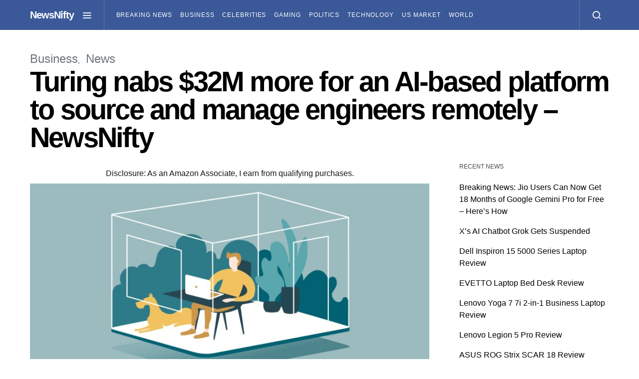

--- FILE ---
content_type: text/html; charset=UTF-8
request_url: https://newsnifty.com/turing-nabs-32m-more-for-an-ai-based-platform-to-source-and-manage-engineers-remotely-techcrunch/
body_size: 19568
content:
<!doctype html>
<html lang="en-US" prefix="og: https://ogp.me/ns#">
<head>
	<meta charset="UTF-8">
	<meta name="viewport" content="width=device-width, initial-scale=1">
	<link rel="profile" href="https://gmpg.org/xfn/11">

	
<!-- Search Engine Optimization by Rank Math PRO - https://rankmath.com/ -->
<title>Turing nabs $32M more for an AI-based platform to source and manage engineers remotely – NewsNifty</title>
<meta name="description" content="As far off work keeps on hardening its place as a basic part of how organizations exist nowadays, a startup that has constructed a stage to help organizations"/>
<meta name="robots" content="follow, index, max-snippet:-1, max-video-preview:-1, max-image-preview:large"/>
<link rel="canonical" href="https://newsnifty.com/turing-nabs-32m-more-for-an-ai-based-platform-to-source-and-manage-engineers-remotely-techcrunch/" />
<meta property="og:locale" content="en_US" />
<meta property="og:type" content="article" />
<meta property="og:title" content="Turing nabs $32M more for an AI-based platform to source and manage engineers remotely – NewsNifty" />
<meta property="og:description" content="As far off work keeps on hardening its place as a basic part of how organizations exist nowadays, a startup that has constructed a stage to help organizations" />
<meta property="og:url" content="https://newsnifty.com/turing-nabs-32m-more-for-an-ai-based-platform-to-source-and-manage-engineers-remotely-techcrunch/" />
<meta property="og:site_name" content="NewsNifty" />
<meta property="article:section" content="Business" />
<meta property="og:updated_time" content="2021-08-26T18:58:31+05:30" />
<meta property="og:image" content="https://newsnifty.com/wp-content/uploads/2020/12/Turing-nabs-32M-more-for-an-AI-based-platform-to-source.jpg" />
<meta property="og:image:secure_url" content="https://newsnifty.com/wp-content/uploads/2020/12/Turing-nabs-32M-more-for-an-AI-based-platform-to-source.jpg" />
<meta property="og:image:width" content="764" />
<meta property="og:image:height" content="382" />
<meta property="og:image:alt" content="Turing nabs $32M more for an AI-based platform to source and manage engineers remotely – NewsNifty" />
<meta property="og:image:type" content="image/jpeg" />
<meta property="article:published_time" content="2020-12-13T01:56:01+05:30" />
<meta property="article:modified_time" content="2021-08-26T18:58:31+05:30" />
<meta name="twitter:card" content="summary_large_image" />
<meta name="twitter:title" content="Turing nabs $32M more for an AI-based platform to source and manage engineers remotely – NewsNifty" />
<meta name="twitter:description" content="As far off work keeps on hardening its place as a basic part of how organizations exist nowadays, a startup that has constructed a stage to help organizations" />
<meta name="twitter:image" content="https://newsnifty.com/wp-content/uploads/2020/12/Turing-nabs-32M-more-for-an-AI-based-platform-to-source.jpg" />
<meta name="twitter:label1" content="Written by" />
<meta name="twitter:data1" content="Aditya Karwasra" />
<meta name="twitter:label2" content="Time to read" />
<meta name="twitter:data2" content="7 minutes" />
<script type="application/ld+json" class="rank-math-schema-pro">{"@context":"https://schema.org","@graph":[{"@type":["NewsMediaOrganization","Organization"],"@id":"https://newsnifty.com/#organization","name":"NewsNifty","url":"https://newsnifty.com","logo":{"@type":"ImageObject","@id":"https://newsnifty.com/#logo","url":"https://newsnifty.com/wp-content/uploads/2023/04/Newsnifty-logo.png","contentUrl":"https://newsnifty.com/wp-content/uploads/2023/04/Newsnifty-logo.png","caption":"NewsNifty","inLanguage":"en-US","width":"1000","height":"1000"}},{"@type":"WebSite","@id":"https://newsnifty.com/#website","url":"https://newsnifty.com","name":"NewsNifty","publisher":{"@id":"https://newsnifty.com/#organization"},"inLanguage":"en-US"},{"@type":"ImageObject","@id":"https://newsnifty.com/wp-content/uploads/2020/12/Turing-nabs-32M-more-for-an-AI-based-platform-to-source.jpg","url":"https://newsnifty.com/wp-content/uploads/2020/12/Turing-nabs-32M-more-for-an-AI-based-platform-to-source.jpg","width":"764","height":"382","caption":"Turing nabs $32M more for an AI-based platform to source and manage engineers remotely \u2013 NewsNifty","inLanguage":"en-US"},{"@type":"WebPage","@id":"https://newsnifty.com/turing-nabs-32m-more-for-an-ai-based-platform-to-source-and-manage-engineers-remotely-techcrunch/#webpage","url":"https://newsnifty.com/turing-nabs-32m-more-for-an-ai-based-platform-to-source-and-manage-engineers-remotely-techcrunch/","name":"Turing nabs $32M more for an AI-based platform to source and manage engineers remotely \u2013 NewsNifty","datePublished":"2020-12-13T01:56:01+05:30","dateModified":"2021-08-26T18:58:31+05:30","isPartOf":{"@id":"https://newsnifty.com/#website"},"primaryImageOfPage":{"@id":"https://newsnifty.com/wp-content/uploads/2020/12/Turing-nabs-32M-more-for-an-AI-based-platform-to-source.jpg"},"inLanguage":"en-US"},{"@type":"Person","@id":"https://newsnifty.com/author/admin-2/","name":"Aditya Karwasra","url":"https://newsnifty.com/author/admin-2/","image":{"@type":"ImageObject","@id":"https://secure.gravatar.com/avatar/?d=simple_local_avatar&amp;s=96","url":"https://secure.gravatar.com/avatar/?d=simple_local_avatar&amp;s=96","caption":"Aditya Karwasra","inLanguage":"en-US"},"worksFor":{"@id":"https://newsnifty.com/#organization"}},{"@type":"NewsArticle","headline":"Turing nabs $32M more for an AI-based platform to source and manage engineers remotely \u2013 NewsNifty","datePublished":"2020-12-13T01:56:01+05:30","dateModified":"2021-08-26T18:58:31+05:30","author":{"@id":"https://newsnifty.com/author/admin-2/","name":"Aditya Karwasra"},"publisher":{"@id":"https://newsnifty.com/#organization"},"description":"As far off work keeps on hardening its place as a basic part of how organizations exist nowadays, a startup that has constructed a stage to help organizations","copyrightYear":"2021","copyrightHolder":{"@id":"https://newsnifty.com/#organization"},"name":"Turing nabs $32M more for an AI-based platform to source and manage engineers remotely \u2013 NewsNifty","@id":"https://newsnifty.com/turing-nabs-32m-more-for-an-ai-based-platform-to-source-and-manage-engineers-remotely-techcrunch/#richSnippet","isPartOf":{"@id":"https://newsnifty.com/turing-nabs-32m-more-for-an-ai-based-platform-to-source-and-manage-engineers-remotely-techcrunch/#webpage"},"image":{"@id":"https://newsnifty.com/wp-content/uploads/2020/12/Turing-nabs-32M-more-for-an-AI-based-platform-to-source.jpg"},"inLanguage":"en-US","mainEntityOfPage":{"@id":"https://newsnifty.com/turing-nabs-32m-more-for-an-ai-based-platform-to-source-and-manage-engineers-remotely-techcrunch/#webpage"}}]}</script>
<!-- /Rank Math WordPress SEO plugin -->

<link rel='dns-prefetch' href='//platform-api.sharethis.com' />
<link rel="alternate" type="application/rss+xml" title="NewsNifty &raquo; Feed" href="https://newsnifty.com/feed/" />
<link rel="alternate" title="oEmbed (JSON)" type="application/json+oembed" href="https://newsnifty.com/wp-json/oembed/1.0/embed?url=https%3A%2F%2Fnewsnifty.com%2Fturing-nabs-32m-more-for-an-ai-based-platform-to-source-and-manage-engineers-remotely-techcrunch%2F" />
<link rel="alternate" title="oEmbed (XML)" type="text/xml+oembed" href="https://newsnifty.com/wp-json/oembed/1.0/embed?url=https%3A%2F%2Fnewsnifty.com%2Fturing-nabs-32m-more-for-an-ai-based-platform-to-source-and-manage-engineers-remotely-techcrunch%2F&#038;format=xml" />
<style id='wp-img-auto-sizes-contain-inline-css'>
img:is([sizes=auto i],[sizes^="auto," i]){contain-intrinsic-size:3000px 1500px}
/*# sourceURL=wp-img-auto-sizes-contain-inline-css */
</style>
<link rel='alternate stylesheet' id='powerkit-icons-css' href='https://newsnifty.com/wp-content/plugins/powerkit/assets/fonts/powerkit-icons.woff?ver=3.0.4' as='font' type='font/wof' crossorigin />
<link rel="stylesheet" href="https://newsnifty.com/wp-content/cache/minify/a691b.css" media="all" />

<style id='wp-emoji-styles-inline-css'>

	img.wp-smiley, img.emoji {
		display: inline !important;
		border: none !important;
		box-shadow: none !important;
		height: 1em !important;
		width: 1em !important;
		margin: 0 0.07em !important;
		vertical-align: -0.1em !important;
		background: none !important;
		padding: 0 !important;
	}
/*# sourceURL=wp-emoji-styles-inline-css */
</style>
<style id='wp-block-library-inline-css'>
:root{--wp-block-synced-color:#7a00df;--wp-block-synced-color--rgb:122,0,223;--wp-bound-block-color:var(--wp-block-synced-color);--wp-editor-canvas-background:#ddd;--wp-admin-theme-color:#007cba;--wp-admin-theme-color--rgb:0,124,186;--wp-admin-theme-color-darker-10:#006ba1;--wp-admin-theme-color-darker-10--rgb:0,107,160.5;--wp-admin-theme-color-darker-20:#005a87;--wp-admin-theme-color-darker-20--rgb:0,90,135;--wp-admin-border-width-focus:2px}@media (min-resolution:192dpi){:root{--wp-admin-border-width-focus:1.5px}}.wp-element-button{cursor:pointer}:root .has-very-light-gray-background-color{background-color:#eee}:root .has-very-dark-gray-background-color{background-color:#313131}:root .has-very-light-gray-color{color:#eee}:root .has-very-dark-gray-color{color:#313131}:root .has-vivid-green-cyan-to-vivid-cyan-blue-gradient-background{background:linear-gradient(135deg,#00d084,#0693e3)}:root .has-purple-crush-gradient-background{background:linear-gradient(135deg,#34e2e4,#4721fb 50%,#ab1dfe)}:root .has-hazy-dawn-gradient-background{background:linear-gradient(135deg,#faaca8,#dad0ec)}:root .has-subdued-olive-gradient-background{background:linear-gradient(135deg,#fafae1,#67a671)}:root .has-atomic-cream-gradient-background{background:linear-gradient(135deg,#fdd79a,#004a59)}:root .has-nightshade-gradient-background{background:linear-gradient(135deg,#330968,#31cdcf)}:root .has-midnight-gradient-background{background:linear-gradient(135deg,#020381,#2874fc)}:root{--wp--preset--font-size--normal:16px;--wp--preset--font-size--huge:42px}.has-regular-font-size{font-size:1em}.has-larger-font-size{font-size:2.625em}.has-normal-font-size{font-size:var(--wp--preset--font-size--normal)}.has-huge-font-size{font-size:var(--wp--preset--font-size--huge)}.has-text-align-center{text-align:center}.has-text-align-left{text-align:left}.has-text-align-right{text-align:right}.has-fit-text{white-space:nowrap!important}#end-resizable-editor-section{display:none}.aligncenter{clear:both}.items-justified-left{justify-content:flex-start}.items-justified-center{justify-content:center}.items-justified-right{justify-content:flex-end}.items-justified-space-between{justify-content:space-between}.screen-reader-text{border:0;clip-path:inset(50%);height:1px;margin:-1px;overflow:hidden;padding:0;position:absolute;width:1px;word-wrap:normal!important}.screen-reader-text:focus{background-color:#ddd;clip-path:none;color:#444;display:block;font-size:1em;height:auto;left:5px;line-height:normal;padding:15px 23px 14px;text-decoration:none;top:5px;width:auto;z-index:100000}html :where(.has-border-color){border-style:solid}html :where([style*=border-top-color]){border-top-style:solid}html :where([style*=border-right-color]){border-right-style:solid}html :where([style*=border-bottom-color]){border-bottom-style:solid}html :where([style*=border-left-color]){border-left-style:solid}html :where([style*=border-width]){border-style:solid}html :where([style*=border-top-width]){border-top-style:solid}html :where([style*=border-right-width]){border-right-style:solid}html :where([style*=border-bottom-width]){border-bottom-style:solid}html :where([style*=border-left-width]){border-left-style:solid}html :where(img[class*=wp-image-]){height:auto;max-width:100%}:where(figure){margin:0 0 1em}html :where(.is-position-sticky){--wp-admin--admin-bar--position-offset:var(--wp-admin--admin-bar--height,0px)}@media screen and (max-width:600px){html :where(.is-position-sticky){--wp-admin--admin-bar--position-offset:0px}}

/*# sourceURL=wp-block-library-inline-css */
</style><style id='wp-block-heading-inline-css'>
h1:where(.wp-block-heading).has-background,h2:where(.wp-block-heading).has-background,h3:where(.wp-block-heading).has-background,h4:where(.wp-block-heading).has-background,h5:where(.wp-block-heading).has-background,h6:where(.wp-block-heading).has-background{padding:1.25em 2.375em}h1.has-text-align-left[style*=writing-mode]:where([style*=vertical-lr]),h1.has-text-align-right[style*=writing-mode]:where([style*=vertical-rl]),h2.has-text-align-left[style*=writing-mode]:where([style*=vertical-lr]),h2.has-text-align-right[style*=writing-mode]:where([style*=vertical-rl]),h3.has-text-align-left[style*=writing-mode]:where([style*=vertical-lr]),h3.has-text-align-right[style*=writing-mode]:where([style*=vertical-rl]),h4.has-text-align-left[style*=writing-mode]:where([style*=vertical-lr]),h4.has-text-align-right[style*=writing-mode]:where([style*=vertical-rl]),h5.has-text-align-left[style*=writing-mode]:where([style*=vertical-lr]),h5.has-text-align-right[style*=writing-mode]:where([style*=vertical-rl]),h6.has-text-align-left[style*=writing-mode]:where([style*=vertical-lr]),h6.has-text-align-right[style*=writing-mode]:where([style*=vertical-rl]){rotate:180deg}
/*# sourceURL=https://newsnifty.com/wp-includes/blocks/heading/style.min.css */
</style>
<style id='wp-block-paragraph-inline-css'>
.is-small-text{font-size:.875em}.is-regular-text{font-size:1em}.is-large-text{font-size:2.25em}.is-larger-text{font-size:3em}.has-drop-cap:not(:focus):first-letter{float:left;font-size:8.4em;font-style:normal;font-weight:100;line-height:.68;margin:.05em .1em 0 0;text-transform:uppercase}body.rtl .has-drop-cap:not(:focus):first-letter{float:none;margin-left:.1em}p.has-drop-cap.has-background{overflow:hidden}:root :where(p.has-background){padding:1.25em 2.375em}:where(p.has-text-color:not(.has-link-color)) a{color:inherit}p.has-text-align-left[style*="writing-mode:vertical-lr"],p.has-text-align-right[style*="writing-mode:vertical-rl"]{rotate:180deg}
/*# sourceURL=https://newsnifty.com/wp-includes/blocks/paragraph/style.min.css */
</style>
<style id='wp-block-quote-inline-css'>
.wp-block-quote{box-sizing:border-box;overflow-wrap:break-word}.wp-block-quote.is-large:where(:not(.is-style-plain)),.wp-block-quote.is-style-large:where(:not(.is-style-plain)){margin-bottom:1em;padding:0 1em}.wp-block-quote.is-large:where(:not(.is-style-plain)) p,.wp-block-quote.is-style-large:where(:not(.is-style-plain)) p{font-size:1.5em;font-style:italic;line-height:1.6}.wp-block-quote.is-large:where(:not(.is-style-plain)) cite,.wp-block-quote.is-large:where(:not(.is-style-plain)) footer,.wp-block-quote.is-style-large:where(:not(.is-style-plain)) cite,.wp-block-quote.is-style-large:where(:not(.is-style-plain)) footer{font-size:1.125em;text-align:right}.wp-block-quote>cite{display:block}
/*# sourceURL=https://newsnifty.com/wp-includes/blocks/quote/style.min.css */
</style>
<style id='global-styles-inline-css'>
:root{--wp--preset--aspect-ratio--square: 1;--wp--preset--aspect-ratio--4-3: 4/3;--wp--preset--aspect-ratio--3-4: 3/4;--wp--preset--aspect-ratio--3-2: 3/2;--wp--preset--aspect-ratio--2-3: 2/3;--wp--preset--aspect-ratio--16-9: 16/9;--wp--preset--aspect-ratio--9-16: 9/16;--wp--preset--color--black: #000000;--wp--preset--color--cyan-bluish-gray: #abb8c3;--wp--preset--color--white: #ffffff;--wp--preset--color--pale-pink: #f78da7;--wp--preset--color--vivid-red: #cf2e2e;--wp--preset--color--luminous-vivid-orange: #ff6900;--wp--preset--color--luminous-vivid-amber: #fcb900;--wp--preset--color--light-green-cyan: #7bdcb5;--wp--preset--color--vivid-green-cyan: #00d084;--wp--preset--color--pale-cyan-blue: #8ed1fc;--wp--preset--color--vivid-cyan-blue: #0693e3;--wp--preset--color--vivid-purple: #9b51e0;--wp--preset--gradient--vivid-cyan-blue-to-vivid-purple: linear-gradient(135deg,rgb(6,147,227) 0%,rgb(155,81,224) 100%);--wp--preset--gradient--light-green-cyan-to-vivid-green-cyan: linear-gradient(135deg,rgb(122,220,180) 0%,rgb(0,208,130) 100%);--wp--preset--gradient--luminous-vivid-amber-to-luminous-vivid-orange: linear-gradient(135deg,rgb(252,185,0) 0%,rgb(255,105,0) 100%);--wp--preset--gradient--luminous-vivid-orange-to-vivid-red: linear-gradient(135deg,rgb(255,105,0) 0%,rgb(207,46,46) 100%);--wp--preset--gradient--very-light-gray-to-cyan-bluish-gray: linear-gradient(135deg,rgb(238,238,238) 0%,rgb(169,184,195) 100%);--wp--preset--gradient--cool-to-warm-spectrum: linear-gradient(135deg,rgb(74,234,220) 0%,rgb(151,120,209) 20%,rgb(207,42,186) 40%,rgb(238,44,130) 60%,rgb(251,105,98) 80%,rgb(254,248,76) 100%);--wp--preset--gradient--blush-light-purple: linear-gradient(135deg,rgb(255,206,236) 0%,rgb(152,150,240) 100%);--wp--preset--gradient--blush-bordeaux: linear-gradient(135deg,rgb(254,205,165) 0%,rgb(254,45,45) 50%,rgb(107,0,62) 100%);--wp--preset--gradient--luminous-dusk: linear-gradient(135deg,rgb(255,203,112) 0%,rgb(199,81,192) 50%,rgb(65,88,208) 100%);--wp--preset--gradient--pale-ocean: linear-gradient(135deg,rgb(255,245,203) 0%,rgb(182,227,212) 50%,rgb(51,167,181) 100%);--wp--preset--gradient--electric-grass: linear-gradient(135deg,rgb(202,248,128) 0%,rgb(113,206,126) 100%);--wp--preset--gradient--midnight: linear-gradient(135deg,rgb(2,3,129) 0%,rgb(40,116,252) 100%);--wp--preset--font-size--small: 13px;--wp--preset--font-size--medium: 20px;--wp--preset--font-size--large: 36px;--wp--preset--font-size--x-large: 42px;--wp--preset--spacing--20: 0.44rem;--wp--preset--spacing--30: 0.67rem;--wp--preset--spacing--40: 1rem;--wp--preset--spacing--50: 1.5rem;--wp--preset--spacing--60: 2.25rem;--wp--preset--spacing--70: 3.38rem;--wp--preset--spacing--80: 5.06rem;--wp--preset--shadow--natural: 6px 6px 9px rgba(0, 0, 0, 0.2);--wp--preset--shadow--deep: 12px 12px 50px rgba(0, 0, 0, 0.4);--wp--preset--shadow--sharp: 6px 6px 0px rgba(0, 0, 0, 0.2);--wp--preset--shadow--outlined: 6px 6px 0px -3px rgb(255, 255, 255), 6px 6px rgb(0, 0, 0);--wp--preset--shadow--crisp: 6px 6px 0px rgb(0, 0, 0);}:where(.is-layout-flex){gap: 0.5em;}:where(.is-layout-grid){gap: 0.5em;}body .is-layout-flex{display: flex;}.is-layout-flex{flex-wrap: wrap;align-items: center;}.is-layout-flex > :is(*, div){margin: 0;}body .is-layout-grid{display: grid;}.is-layout-grid > :is(*, div){margin: 0;}:where(.wp-block-columns.is-layout-flex){gap: 2em;}:where(.wp-block-columns.is-layout-grid){gap: 2em;}:where(.wp-block-post-template.is-layout-flex){gap: 1.25em;}:where(.wp-block-post-template.is-layout-grid){gap: 1.25em;}.has-black-color{color: var(--wp--preset--color--black) !important;}.has-cyan-bluish-gray-color{color: var(--wp--preset--color--cyan-bluish-gray) !important;}.has-white-color{color: var(--wp--preset--color--white) !important;}.has-pale-pink-color{color: var(--wp--preset--color--pale-pink) !important;}.has-vivid-red-color{color: var(--wp--preset--color--vivid-red) !important;}.has-luminous-vivid-orange-color{color: var(--wp--preset--color--luminous-vivid-orange) !important;}.has-luminous-vivid-amber-color{color: var(--wp--preset--color--luminous-vivid-amber) !important;}.has-light-green-cyan-color{color: var(--wp--preset--color--light-green-cyan) !important;}.has-vivid-green-cyan-color{color: var(--wp--preset--color--vivid-green-cyan) !important;}.has-pale-cyan-blue-color{color: var(--wp--preset--color--pale-cyan-blue) !important;}.has-vivid-cyan-blue-color{color: var(--wp--preset--color--vivid-cyan-blue) !important;}.has-vivid-purple-color{color: var(--wp--preset--color--vivid-purple) !important;}.has-black-background-color{background-color: var(--wp--preset--color--black) !important;}.has-cyan-bluish-gray-background-color{background-color: var(--wp--preset--color--cyan-bluish-gray) !important;}.has-white-background-color{background-color: var(--wp--preset--color--white) !important;}.has-pale-pink-background-color{background-color: var(--wp--preset--color--pale-pink) !important;}.has-vivid-red-background-color{background-color: var(--wp--preset--color--vivid-red) !important;}.has-luminous-vivid-orange-background-color{background-color: var(--wp--preset--color--luminous-vivid-orange) !important;}.has-luminous-vivid-amber-background-color{background-color: var(--wp--preset--color--luminous-vivid-amber) !important;}.has-light-green-cyan-background-color{background-color: var(--wp--preset--color--light-green-cyan) !important;}.has-vivid-green-cyan-background-color{background-color: var(--wp--preset--color--vivid-green-cyan) !important;}.has-pale-cyan-blue-background-color{background-color: var(--wp--preset--color--pale-cyan-blue) !important;}.has-vivid-cyan-blue-background-color{background-color: var(--wp--preset--color--vivid-cyan-blue) !important;}.has-vivid-purple-background-color{background-color: var(--wp--preset--color--vivid-purple) !important;}.has-black-border-color{border-color: var(--wp--preset--color--black) !important;}.has-cyan-bluish-gray-border-color{border-color: var(--wp--preset--color--cyan-bluish-gray) !important;}.has-white-border-color{border-color: var(--wp--preset--color--white) !important;}.has-pale-pink-border-color{border-color: var(--wp--preset--color--pale-pink) !important;}.has-vivid-red-border-color{border-color: var(--wp--preset--color--vivid-red) !important;}.has-luminous-vivid-orange-border-color{border-color: var(--wp--preset--color--luminous-vivid-orange) !important;}.has-luminous-vivid-amber-border-color{border-color: var(--wp--preset--color--luminous-vivid-amber) !important;}.has-light-green-cyan-border-color{border-color: var(--wp--preset--color--light-green-cyan) !important;}.has-vivid-green-cyan-border-color{border-color: var(--wp--preset--color--vivid-green-cyan) !important;}.has-pale-cyan-blue-border-color{border-color: var(--wp--preset--color--pale-cyan-blue) !important;}.has-vivid-cyan-blue-border-color{border-color: var(--wp--preset--color--vivid-cyan-blue) !important;}.has-vivid-purple-border-color{border-color: var(--wp--preset--color--vivid-purple) !important;}.has-vivid-cyan-blue-to-vivid-purple-gradient-background{background: var(--wp--preset--gradient--vivid-cyan-blue-to-vivid-purple) !important;}.has-light-green-cyan-to-vivid-green-cyan-gradient-background{background: var(--wp--preset--gradient--light-green-cyan-to-vivid-green-cyan) !important;}.has-luminous-vivid-amber-to-luminous-vivid-orange-gradient-background{background: var(--wp--preset--gradient--luminous-vivid-amber-to-luminous-vivid-orange) !important;}.has-luminous-vivid-orange-to-vivid-red-gradient-background{background: var(--wp--preset--gradient--luminous-vivid-orange-to-vivid-red) !important;}.has-very-light-gray-to-cyan-bluish-gray-gradient-background{background: var(--wp--preset--gradient--very-light-gray-to-cyan-bluish-gray) !important;}.has-cool-to-warm-spectrum-gradient-background{background: var(--wp--preset--gradient--cool-to-warm-spectrum) !important;}.has-blush-light-purple-gradient-background{background: var(--wp--preset--gradient--blush-light-purple) !important;}.has-blush-bordeaux-gradient-background{background: var(--wp--preset--gradient--blush-bordeaux) !important;}.has-luminous-dusk-gradient-background{background: var(--wp--preset--gradient--luminous-dusk) !important;}.has-pale-ocean-gradient-background{background: var(--wp--preset--gradient--pale-ocean) !important;}.has-electric-grass-gradient-background{background: var(--wp--preset--gradient--electric-grass) !important;}.has-midnight-gradient-background{background: var(--wp--preset--gradient--midnight) !important;}.has-small-font-size{font-size: var(--wp--preset--font-size--small) !important;}.has-medium-font-size{font-size: var(--wp--preset--font-size--medium) !important;}.has-large-font-size{font-size: var(--wp--preset--font-size--large) !important;}.has-x-large-font-size{font-size: var(--wp--preset--font-size--x-large) !important;}
/*# sourceURL=global-styles-inline-css */
</style>

<style id='classic-theme-styles-inline-css'>
/*! This file is auto-generated */
.wp-block-button__link{color:#fff;background-color:#32373c;border-radius:9999px;box-shadow:none;text-decoration:none;padding:calc(.667em + 2px) calc(1.333em + 2px);font-size:1.125em}.wp-block-file__button{background:#32373c;color:#fff;text-decoration:none}
/*# sourceURL=/wp-includes/css/classic-themes.min.css */
</style>
<link rel="stylesheet" href="https://newsnifty.com/wp-content/cache/minify/da094.css" media="all" />


























<style id='searchwp-live-search-inline-css'>
.searchwp-live-search-result .searchwp-live-search-result--title a {
  font-size: 16px;
}
.searchwp-live-search-result .searchwp-live-search-result--price {
  font-size: 14px;
}
.searchwp-live-search-result .searchwp-live-search-result--add-to-cart .button {
  font-size: 14px;
}

/*# sourceURL=searchwp-live-search-inline-css */
</style>
<script src="https://newsnifty.com/wp-content/cache/minify/818c0.js"></script>


<script src="//platform-api.sharethis.com/js/sharethis.js?ver=2.3.6#property=639372264c31970015656121&amp;product=-buttons&amp;source=sharethis-share-buttons-wordpress" id="share-this-share-buttons-mu-js"></script>
<link rel="https://api.w.org/" href="https://newsnifty.com/wp-json/" /><link rel="alternate" title="JSON" type="application/json" href="https://newsnifty.com/wp-json/wp/v2/posts/1404" /><meta name="generator" content="Redux 4.5.9" /><script type='text/javascript'>
window.is_wp=1;
window._izootoModule= window._izootoModule || {};
window._izootoModule['swPath'] = "https://newsnifty.com/wp-content/plugins/izooto-web-push/includes/service-worker.php?sw=3e3cded4d1951e0b022a15580ad7f89a4795c00a";
</script>
	<script> window._izq = window._izq || []; window._izq.push(["init"]);</script>
				<link rel="icon" href="https://newsnifty.com/wp-content/uploads/2023/04/cropped-Newsnifty-logo-32x32.png" sizes="32x32" />
<link rel="icon" href="https://newsnifty.com/wp-content/uploads/2023/04/cropped-Newsnifty-logo-192x192.png" sizes="192x192" />
<link rel="apple-touch-icon" href="https://newsnifty.com/wp-content/uploads/2023/04/cropped-Newsnifty-logo-180x180.png" />
<meta name="msapplication-TileImage" content="https://newsnifty.com/wp-content/uploads/2023/04/cropped-Newsnifty-logo-270x270.png" />
<style id="kirki-inline-styles">a:hover, .entry-content a, .must-log-in a, blockquote:before, .cs-bg-dark .footer-title, .cs-bg-dark .pk-social-links-scheme-bold:not(.pk-social-links-scheme-light-rounded) .pk-social-links-link .pk-social-links-icon{color:#3ed493;}.wp-block-button .wp-block-button__link:not(.has-background), button, .button, input[type="button"], input[type="reset"], input[type="submit"], .cs-bg-dark .pk-social-links-scheme-light-rounded .pk-social-links-link:hover .pk-social-links-icon, article .cs-overlay .post-categories a:hover, .post-format-icon > a:hover, .cs-list-articles > li > a:hover:before, .pk-bg-primary, .pk-button-primary, .pk-badge-primary, h2.pk-heading-numbered:before, .pk-post-item .pk-post-thumbnail a:hover .pk-post-number, .post-comments-show button{background-color:#3ed493;}.pk-bg-overlay, .pk-zoom-icon-popup:after{background-color:rgba(10,10,10,0.56);}.navbar-primary, .header-default .offcanvas-header{background-color:#3b5998;}.navbar-nav .sub-menu, .navbar-nav .cs-mega-menu-has-categories .cs-mm-categories, .navbar-primary .navbar-dropdown-container{background-color:#3b5998;}.navbar-nav > li.menu-item-has-children > .sub-menu:after, .navbar-primary .navbar-dropdown-container:after{border-bottom-color:#3b5998;}.site-footer{background-color:#3b5998;}body{font-family:-apple-system, BlinkMacSystemFont, "Segoe UI", Roboto, Oxygen-Sans, Ubuntu, Cantarell, "Helvetica Neue", sans-serif;font-size:1rem;font-weight:400;letter-spacing:0px;}.cs-font-primary, button, .button, input[type="button"], input[type="reset"], input[type="submit"], .no-comments, .text-action, .cs-link-more, .share-total, .nav-links, .comment-reply-link, .post-tags a, .post-sidebar-tags a, .tagcloud a, .read-more, .navigation.pagination .nav-links > span, .navigation.pagination .nav-links > a, .pk-font-primary, .navbar-dropdown-btn-follow{font-family:-apple-system, BlinkMacSystemFont, "Segoe UI", Roboto, Oxygen-Sans, Ubuntu, Cantarell, "Helvetica Neue", sans-serif;font-size:0.75rem;font-weight:700;letter-spacing:-0.025em;text-transform:uppercase;}label, .cs-font-secondary, .post-meta, .archive-count, .page-subtitle, .site-description, figcaption, .wp-block-image figcaption, .wp-block-audio figcaption, .wp-block-embed figcaption, .wp-block-pullquote cite, .wp-block-pullquote footer, .wp-block-pullquote .wp-block-pullquote__citation, .wp-block-quote cite, .post-format-icon, .comment-metadata, .says, .logged-in-as, .must-log-in, .wp-caption-text, .widget_rss ul li .rss-date, blockquote cite, div[class*="meta-"], span[class*="meta-"], small, .post-sidebar-shares .total-shares, .cs-breadcrumbs, .cs-homepage-category-count, .pk-font-secondary{font-family:-apple-system, BlinkMacSystemFont, "Segoe UI", Roboto, Oxygen-Sans, Ubuntu, Cantarell, "Helvetica Neue", sans-serif;font-size:0.875rem;font-weight:400;letter-spacing:0px;text-transform:none;}.entry-content{font-family:inherit;font-size:inherit;font-weight:inherit;letter-spacing:inherit;}h1, h2, h3, h4, h5, h6, .h1, .h2, .h3, .h4, .h5, .h6, .site-title, .comment-author .fn, blockquote, .wp-block-quote, .wp-block-cover .wp-block-cover-image-text, .wp-block-cover .wp-block-cover-text, .wp-block-cover h2, .wp-block-cover-image .wp-block-cover-image-text, .wp-block-cover-image .wp-block-cover-text, .wp-block-cover-image h2, .wp-block-pullquote p, p.has-drop-cap:not(:focus):first-letter, .pk-font-heading, .post-sidebar-date .reader-text{font-family:-apple-system, BlinkMacSystemFont, "Segoe UI", Roboto, Oxygen-Sans, Ubuntu, Cantarell, "Helvetica Neue", sans-serif;font-weight:700;letter-spacing:-0.05em;text-transform:none;}.title-block, .pk-font-block{font-family:-apple-system, BlinkMacSystemFont, "Segoe UI", Roboto, Oxygen-Sans, Ubuntu, Cantarell, "Helvetica Neue", sans-serif;font-size:.75rem;font-weight:400;letter-spacing:0px;text-transform:uppercase;color:#474747;}.navbar-nav > li > a, .cs-mega-menu-child > a, .widget_archive li, .widget_categories li, .widget_meta li a, .widget_nav_menu .menu > li > a, .widget_pages .page_item a{font-family:-apple-system, BlinkMacSystemFont, "Segoe UI", Roboto, Oxygen-Sans, Ubuntu, Cantarell, "Helvetica Neue", sans-serif;font-size:0.75rem;font-weight:400;letter-spacing:0.075em;text-transform:uppercase;}.navbar-nav .sub-menu > li > a, .widget_categories .children li a, .widget_nav_menu .sub-menu > li > a{font-family:-apple-system, BlinkMacSystemFont, "Segoe UI", Roboto, Oxygen-Sans, Ubuntu, Cantarell, "Helvetica Neue", sans-serif;font-size:0.875rem;font-weight:400;letter-spacing:0px;text-transform:none;}</style><!-- Global site tag (gtag.js) - Google Analytics -->
<script async src="https://www.googletagmanager.com/gtag/js?id=UA-169233078-1"></script>
<script>
  window.dataLayer = window.dataLayer || [];
  function gtag(){dataLayer.push(arguments);}
  gtag('js', new Date());

  gtag('config', 'UA-169233078-1');
</script></head>

<body data-rsssl=1 class="wp-singular post-template-default single single-post postid-1404 single-format-standard wp-embed-responsive wp-theme-spotlight cs-page-layout-right header-default navbar-sticky-enabled sticky-sidebar-enabled stick-to-bottom block-align-enabled">

	<div class="site-overlay"></div>

	<div class="offcanvas">

		<div class="offcanvas-header cs-bg-navbar-dark">

			
			<nav class="navbar navbar-offcanvas">

									<a class="offcanvas-brand site-title" href="https://newsnifty.com/" rel="home">NewsNifty</a>
					
				<button type="button" class="toggle-offcanvas button-round">
					<i class="cs-icon cs-icon-x"></i>
				</button>

			</nav>

			
		</div>

		<aside class="offcanvas-sidebar">
			<div class="offcanvas-inner">
				<div class="widget widget_nav_menu cs-d-lg-none"><div class="menu-specific-categories-container"><ul id="menu-specific-categories" class="menu"><li id="menu-item-3942" class="menu-item menu-item-type-taxonomy menu-item-object-category menu-item-3942"><a href="https://newsnifty.com/category/breaking-news/">Breaking News</a></li>
<li id="menu-item-3444" class="menu-item menu-item-type-taxonomy menu-item-object-category current-post-ancestor current-menu-parent current-post-parent menu-item-3444"><a href="https://newsnifty.com/category/business/">Business</a></li>
<li id="menu-item-3944" class="menu-item menu-item-type-taxonomy menu-item-object-category menu-item-3944"><a href="https://newsnifty.com/category/celebrities/">Celebrities</a></li>
<li id="menu-item-3945" class="menu-item menu-item-type-taxonomy menu-item-object-category menu-item-3945"><a href="https://newsnifty.com/category/gaming/">Gaming</a></li>
<li id="menu-item-3946" class="menu-item menu-item-type-taxonomy menu-item-object-category menu-item-3946"><a href="https://newsnifty.com/category/politics/">Politics</a></li>
<li id="menu-item-3947" class="menu-item menu-item-type-taxonomy menu-item-object-category menu-item-3947"><a href="https://newsnifty.com/category/technology/">Technology</a></li>
<li id="menu-item-3948" class="menu-item menu-item-type-taxonomy menu-item-object-category menu-item-3948"><a href="https://newsnifty.com/category/us-market/">US Market</a></li>
<li id="menu-item-3949" class="menu-item menu-item-type-taxonomy menu-item-object-category menu-item-3949"><a href="https://newsnifty.com/category/world/">World</a></li>
</ul></div></div>
				<div class="widget categories-15 widget_categories"><h5 class="title-block title-widget">Topics</h5>
			<ul>
					<li class="cat-item cat-item-716"><a href="https://newsnifty.com/category/astrology/">Astrology</a>
</li>
	<li class="cat-item cat-item-681"><a href="https://newsnifty.com/category/breaking-news/">Breaking News</a>
</li>
	<li class="cat-item cat-item-83"><a href="https://newsnifty.com/category/business/">Business</a>
</li>
	<li class="cat-item cat-item-124"><a href="https://newsnifty.com/category/celebrities/">Celebrities</a>
</li>
	<li class="cat-item cat-item-721"><a href="https://newsnifty.com/category/education/">Education</a>
</li>
	<li class="cat-item cat-item-106"><a href="https://newsnifty.com/category/entertainment/">Entertainment</a>
</li>
	<li class="cat-item cat-item-718"><a href="https://newsnifty.com/category/finance/">Finance</a>
</li>
	<li class="cat-item cat-item-707"><a href="https://newsnifty.com/category/flights/">Flights</a>
</li>
	<li class="cat-item cat-item-138"><a href="https://newsnifty.com/category/gaming/">Gaming</a>
</li>
	<li class="cat-item cat-item-694"><a href="https://newsnifty.com/category/google/">Google</a>
</li>
	<li class="cat-item cat-item-695"><a href="https://newsnifty.com/category/india/">India</a>
</li>
	<li class="cat-item cat-item-696"><a href="https://newsnifty.com/category/international/">International</a>
</li>
	<li class="cat-item cat-item-692"><a href="https://newsnifty.com/category/iphone/">iPhone</a>
</li>
	<li class="cat-item cat-item-24"><a href="https://newsnifty.com/category/kitchen-improvement/">Kitchen Improvement</a>
</li>
	<li class="cat-item cat-item-85"><a href="https://newsnifty.com/category/lifestyle/">Lifestyle</a>
</li>
	<li class="cat-item cat-item-693"><a href="https://newsnifty.com/category/meta/">Meta</a>
</li>
	<li class="cat-item cat-item-87"><a href="https://newsnifty.com/category/news/">News</a>
</li>
	<li class="cat-item cat-item-89"><a href="https://newsnifty.com/category/politics/">Politics</a>
</li>
	<li class="cat-item cat-item-722"><a href="https://newsnifty.com/category/review/">Review</a>
</li>
	<li class="cat-item cat-item-680"><a href="https://newsnifty.com/category/science/">Science</a>
</li>
	<li class="cat-item cat-item-146"><a href="https://newsnifty.com/category/shopping/">Shopping</a>
</li>
	<li class="cat-item cat-item-706"><a href="https://newsnifty.com/category/south-asia/">South Asia</a>
</li>
	<li class="cat-item cat-item-147"><a href="https://newsnifty.com/category/sports/">Sports</a>
</li>
	<li class="cat-item cat-item-135"><a href="https://newsnifty.com/category/technology/">Technology</a>
</li>
	<li class="cat-item cat-item-713"><a href="https://newsnifty.com/category/transport/">Transport</a>
</li>
	<li class="cat-item cat-item-148"><a href="https://newsnifty.com/category/travel-safety/">Travel Safety</a>
</li>
	<li class="cat-item cat-item-682"><a href="https://newsnifty.com/category/us-market/">US Market</a>
</li>
	<li class="cat-item cat-item-125"><a href="https://newsnifty.com/category/world/">World</a>
</li>
			</ul>

			</div>			</div>
		</aside>
	</div>

<div id="page" class="site">

	
	<div class="site-inner">

		
		<header id="masthead" class="site-header">

			
			

<nav class="navbar navbar-primary">

	
	<div class="navbar-wrap  cs-bg-navbar-dark">

		<div class="navbar-container">

			<div class="navbar-content">

						<button type="button" class="navbar-toggle-offcanvas toggle-offcanvas toggle-offcanvas-show">
			<i class="cs-icon cs-icon-menu"></i>
		</button>
					<a class="navbar-brand site-title" href="https://newsnifty.com/" rel="home">NewsNifty</a>
			<ul id="menu-specific-categories-1" class="navbar-nav  cs-navbar-nav-submenu-dark"><li class="menu-item menu-item-type-taxonomy menu-item-object-category menu-item-3942"><a href="https://newsnifty.com/category/breaking-news/">Breaking News</a></li>
<li class="menu-item menu-item-type-taxonomy menu-item-object-category current-post-ancestor current-menu-parent current-post-parent menu-item-3444"><a href="https://newsnifty.com/category/business/">Business</a></li>
<li class="menu-item menu-item-type-taxonomy menu-item-object-category menu-item-3944"><a href="https://newsnifty.com/category/celebrities/">Celebrities</a></li>
<li class="menu-item menu-item-type-taxonomy menu-item-object-category menu-item-3945"><a href="https://newsnifty.com/category/gaming/">Gaming</a></li>
<li class="menu-item menu-item-type-taxonomy menu-item-object-category menu-item-3946"><a href="https://newsnifty.com/category/politics/">Politics</a></li>
<li class="menu-item menu-item-type-taxonomy menu-item-object-category menu-item-3947"><a href="https://newsnifty.com/category/technology/">Technology</a></li>
<li class="menu-item menu-item-type-taxonomy menu-item-object-category menu-item-3948"><a href="https://newsnifty.com/category/us-market/">US Market</a></li>
<li class="menu-item menu-item-type-taxonomy menu-item-object-category menu-item-3949"><a href="https://newsnifty.com/category/world/">World</a></li>
</ul>		<button type="button" class="navbar-toggle-search toggle-search">
			<i class="cs-icon cs-icon-search"></i>
		</button>
		
			</div><!-- .navbar-content -->

		</div><!-- .navbar-container -->

	</div><!-- .navbar-wrap -->

	
<div class="site-search" id="search">
	<div class="cs-container">
		<div class="search-form-wrap">
			
<form role="search" method="get" class="search-form" action="https://newsnifty.com/">
	<label class="sr-only">Search for:</label>
	<div class="cs-input-group">
		<input type="search" value="" name="s" data-swplive="true" data-swpengine="default" data-swpconfig="default" class="search-field" placeholder="Enter your search topic" required>
		<button type="submit" class="search-submit">Search</button>
	</div>
</form>
			<span class="search-close"></span>
		</div>
	</div>
</div>

</nav><!-- .navbar -->

			
		</header><!-- #masthead -->

		
		
		<div class="site-content sidebar-enabled sidebar-right post-sidebar-enabled">

			
<section class="entry-header entry-single-header entry-header-standard entry-header-thumbnail">

	
	

	<div class="cs-container">

		
		
					<div class="entry-inline-meta">
				<div class="meta-category"><ul class="post-categories">
	<li><a href="https://newsnifty.com/category/business/" rel="category tag">Business</a></li>
	<li><a href="https://newsnifty.com/category/news/" rel="category tag">News</a></li></ul></div>			</div>
		
		<h1 class="entry-title">Turing nabs $32M more for an AI-based platform to source and manage engineers remotely – NewsNifty</h1>
		
		
	</div>

	
</section>

			<div class="cs-container">

				
				<div id="content" class="main-content">

					
	<div id="primary" class="content-area">

		
		<main id="main" class="site-main">

			
			<div class='code-block code-block-2' style='margin: 8px auto; text-align: center; display: block; clear: both;'>
Disclosure: As an Amazon Associate, I earn from qualifying purchases.</div>

				
					
<article id="post-1404" class="entry post-1404 post type-post status-publish format-standard has-post-thumbnail category-business category-news">

	
				<div class="post-media">
				<figure >
					<a href="https://newsnifty.com/wp-content/uploads/2020/12/Turing-nabs-32M-more-for-an-AI-based-platform-to-source.jpg">
						<img width="764" height="382" src="https://newsnifty.com/wp-content/uploads/2020/12/Turing-nabs-32M-more-for-an-AI-based-platform-to-source.jpg" class="pk-lazyload-disabled wp-post-image" alt="Turing nabs $32M more for an AI-based platform to source and manage engineers remotely – NewsNifty" decoding="async" fetchpriority="high" srcset="https://newsnifty.com/wp-content/uploads/2020/12/Turing-nabs-32M-more-for-an-AI-based-platform-to-source.jpg 764w, https://newsnifty.com/wp-content/uploads/2020/12/Turing-nabs-32M-more-for-an-AI-based-platform-to-source-300x150.jpg 300w" sizes="(max-width: 764px) 100vw, 764px" title="Turing nabs $32M more for an AI-based platform to source and manage engineers remotely – NewsNifty 1">					</a>
									</figure>
			</div>
						<div class="entry-container">
									<div class="entry-sidebar-wrap">
								<div class="entry-post-next cs-d-none cs-d-lg-block">
			<h5 class="title-block">
				Up next			</h5>

			<article>
									<div class="entry-thumbnail">
						<div class="cs-overlay cs-overlay-simple cs-overlay-ratio cs-ratio-landscape cs-bg-dark">
							<div class="cs-overlay-background">
								<img width="165" height="110" src="https://newsnifty.com/wp-content/uploads/2020/12/Fairmarkit-lands-30M-Series-B-to-modernize-procurement-–-TechCrunch.jpg" class="attachment-csco-intermediate size-csco-intermediate wp-post-image" alt="Fairmarkit lands $30M Series B to modernize procurement – NewsNifty" decoding="async" srcset="https://newsnifty.com/wp-content/uploads/2020/12/Fairmarkit-lands-30M-Series-B-to-modernize-procurement-–-TechCrunch.jpg 600w, https://newsnifty.com/wp-content/uploads/2020/12/Fairmarkit-lands-30M-Series-B-to-modernize-procurement-–-TechCrunch-300x200.jpg 300w" sizes="(max-width: 165px) 100vw, 165px" title="Fairmarkit lands $30M Series B to modernize procurement – NewsNifty 2">							</div>
							<div class="cs-overlay-content">
															</div>
							<a href="https://newsnifty.com/fairmarkit-lands-30m-series-b-to-modernize-procurement-techcrunch/" class="cs-overlay-link"></a>
						</div>
					</div>
								<header class="entry-header">
					<h6 class="entry-title"><a href="https://newsnifty.com/fairmarkit-lands-30m-series-b-to-modernize-procurement-techcrunch/">Fairmarkit lands $30M Series B to modernize procurement – NewsNifty</a></h6>
					<ul class="post-meta"></ul>				</header>
				</div>
		</section>
							<div class="entry-sidebar">
							
<section class="post-section post-sidebar-date">
	<time class="entry-date published" datetime="2020-12-13T01:56:01+05:30"><span class="reader-text published-text">Published on</span> 13 December 2020</time></section>


<section class="post-section post-sidebar-author">

	<h5 class="title-block">
		Author	</h5>

			<div class="author-wrap">
			<div class="author">
				<div class="author-description">
					<h5 class="title-author">
						<span class="fn">
							<a href="https://newsnifty.com/author/admin-2/" rel="author">
								Aditya Karwasra							</a>
						</span>
					</h5>
									</div>
			</div>
		</div>
		
</section>

						</div>
					</div>
							
	<div class="entry-content-wrap">

		
		<div class="entry-content">

			<div style="margin-top: 0px; margin-bottom: 0px;" class="sharethis-inline-share-buttons" ></div>
<p id="speakable-summary">As far off work keeps on hardening its place as a basic part of how organizations exist nowadays, a startup that has constructed a stage to help organizations source and welcome on one explicit class of distant representatives — engineers — is taking on some additionally financing to meet demand.</p>
<p>Turing — which has assembled an AI-based stage to help assess imminent, however remote, unite them into far off groups, at that point oversee them for the organization — has gotten $32 million of every a Series B round of subsidizing drove by WestBridge Capital. Its arrangement is as driven as the world it is tending to is wide: an AI stage to help characterize the eventual fate of how organizations source IT ability to grow.</p>
<p>&#8220;They have a huge load of involvement with putting resources into worldwide IT administrations, organizations like Cognizant and GlobalLogic,&#8221; said prime supporter and CEO Jonathan Siddharth of its lead speculator in a meeting a day or two ago. &#8220;We consider Turing to be the following emphasis of that model. When programming ate the IT administrations industry, what might Accenture look like?&#8221;</p>
<p>It at present has an information base of approximately 180,000 designers covering around 100 or so designing aptitudes, including React, Node, Python, Agular, Swift, Android, Java, Rails, Golang, PHP, Vue, DevOps, AI, information designing and more.</p>
<p>In expansion to WestBridge, different speculators in this round included Foundation Capital, Altair Capital, Mindset Ventures, Frontier Ventures and Gaingels. There is additionally an extremely considerable rundown of prominent holy messengers taking an interest, underscoring the organization that the authors themselves have amassed. It incorporates anonymous chiefs from Google, Facebook, Amazon, Twitter, Microsoft, Snap and different organizations, just as Adam D&#8217;Angelo (Facebook&#8217;s first CTO and CEO at Quora), Gokul Rajaram, Cyan Banister and Scott Banister, and Beerud Sheth (the author of Upwork), among numerous others (I&#8217;ll run the full rundown below).</p>
<p>Turing isn&#8217;t uncovering its valuation. However, as a proportion of its energy, it was distinctly in August that the organization raised a seed round of $14 million, driven by Foundation. Siddharth said that the development has been sufficient in the meantime that the valuations it was getting and the degree of interest constrained the organization to avoid a Series An out and out and go straight for its Series B.</p>
<p>The organization presently has joined to its foundation 180,000 designers from across 10,000 urban communities (contrasted with 150,000 engineers back in August). Approximately 50,000 of them have experienced robotized screening on the Turing stage, and the undertaking will currently be to welcome on more organizations to take advantage of that stash of talent.</p>
<p>Or, &#8220;We are request obliged,&#8221; which is the way Siddharth depicts it. Simultaneously, it&#8217;s been developing incomes and developing its client base, bouncing from incomes of $9.5 million in October to $12 million in November, expanding 17x since first turning out to be commonly accessible 14 months prior. Current clients incorporate VillageMD, Plume, Lambda School, Ohi Tech, Proxy and Carta Healthcare.</p>
<h2 id="remote-work-prompt-opportunity">Remote work = prompt opportunity</h2>
<p>A parcel of individuals talk about far off work today with regards to individuals not, at this point ready to go into their workplaces as a feature of the push to shorten the spread of COVID-19. Yet, in all actuality, another type of it has been in presence for decades.</p>
<p>Offshoring and re-appropriating via help from outsiders —, for example, Accenture and different frameworks integrators — are two different ways that organizations have been scaling and working, paying totals to those outsiders to run certain capacities or work out explicit territories as opposed to bearing the working expenses of utilizing, upsizing and once in a while cutting back that workforce itself.</p>
<p>Turing is basically taking advantage of the two ideas. On one hand, it has constructed another approach to source and run groups of individuals, explicitly designs, in the interest of others. On the other, it&#8217;s utilizing the open door that has introduced itself in the most recent year to open up the brains of designing supervisors and others to consider welcoming on individuals they may have recently demanded work in their workplaces, to now work for them distantly, and still be effective.</p>
<p>Siddarth and fellow benefactor Vijay Krishnan (who is the CTO) know the opposite side of the coin all around well. They are both from India, and both moved to the Valley first for school (post-advanced educations at Stanford) and afterward work when moving to the Valley was successfully the main alternative for goal-oriented individuals like them to get utilized by enormous, worldwide tech organizations, or fabricate new businesses — adequately what could turn out to be huge, worldwide tech companies.</p>
<p>&#8220;Talent is general, yet openings are not,&#8221; Siddarth said to me recently while depicting the condition of the situation.</p>
<p>A past startup helped to establish by the pair — content revelation application Rover — featured to them a hole on the lookout. They constructed the startup around a far off and conveyed group of designers, which caused them minimize expenses while as yet selecting top ability. Then, rivals were building groups in the Valley. &#8220;Every one of our rivals in Palo Alto and the more extensive territory were consuming huge loads of money, and it&#8217;s just more regrettable at this point. Compensations have soar,&#8221; he said.</p>
<p>After Rover was procured by Revcontent, a proposal stage that goes up against any semblance of Taboola and Outbrain, they chose to direct their concentration toward checking whether they could construct a startup dependent on how they had, fundamentally, fabricated their own past startup.</p>
<p>There are various organizations that have been taking advantage of the various parts of the far off work opportunity, in accordance with sourcing ability and how to oversee it.</p>
<p>They incorporate any semblance of Remote (brought $35 million up in November), Deel ($30 million brought up in September), Papaya Global ($40 million additionally in September), Lattice ($45 million in July) and Factorial ($16 million in April), among others.</p>
<p>What&#8217;s fascinating about Turing is the means by which it&#8217;s attempting to address and offer types of assistance for the various stages you experience when finding new ability. It begins with an AI stage to source and vet competitors. That at that point moves into coordinating individuals with circumstances, and onboarding those designers. At that point, Turing deals with their work and profitability in a safe style, and furthermore gives direction on the most ideal approach to deal with that laborer in the most agreeable manner, be it as a contractual worker or conceivably as a full-time far off employee.</p>
<p>The organization isn&#8217;t freemium, thusly, however allows individuals fourteen days to preliminary individuals prior to focusing on a venture. So not at all like an Accenture, Turing itself attempts to work in some versatility into its own item, much the same as the sort of flexibility that it guarantees its customers.</p>
<p>It all seems like a good thought now, however strangely, it was simply after far off work truly turned into the standard around March/April of this current year that the thought truly began to get traction.</p>
<p>&#8220;It&#8217;s astounding what COVID has done. It&#8217;s directed to an enormous blast for Turing,&#8221; said Sumir Chadha, overseeing chief for WestBridge Capital, in a meeting. For the individuals who are working out tech groups, he added, there is presently &#8220;No requirement for to discover designers and match them with clients. The entirety of that is done in the cloud.&#8221;</p>
<p>&#8220;Turing has a fascinating plan of action, which today is particularly pertinent,&#8221; said Igor Ryabenkiy, overseeing accomplice at Altair Capital, in a proclamation. &#8220;Admittance to the best ability worldwide and keeping it all around oversaw and practical make the contribution appealing for some partnerships. The energy of the establishing group gives quick development to the organization, which will be considerably more quickened after the B-round.&#8221;</p>
<p>PS. I said I&#8217;d list the full, longer rundown of speculators in this round. In these COVID times, this is likely the greatest sort of gathering you&#8217;ll see for some time. Notwithstanding those recorded above, it notwithstanding [deep breath] Founders Fund, Chapter One Ventures (Jeff Morris Jr.), Plug and Play Tech Ventures (Saeed Amidi), UpHonest Capital (​Wei Guo, Ellen Ma​), Ideas and Capital (Xavier Ponce de León), 500 Startups Vietnam (Binh Tran and Eddie Thai), Canvas Ventures (Gary Little), B Capital (Karen Appleton P​age, Kabir Narang), Peak State Ventures (​Bryan Ciambella, Seva Zakharov)​, Stanford StartX Fund, Amino C​apital, ​Spike Ventures, Visary Capital (Faizan Khan), Brainstorm Ventures (Ariel Jaduszliwer), Dmitry Chernyak, Lorenzo Thione, Shariq Rizvi, Siqi Chen, Yi Ding, Sunil Rajaraman, Parakram Khandpur, Kintan Brahmbhatt, Cameron Drummond, Kevin Moore, Sundeep Ahuja, Auren Hoffman, Greg Back, Sean Foote, Kelly Graziadei, Bobby Balachandran, Ajith Samuel, Aakash Dhuna, Adam Canady, Steffen Nauman, Sybille Nauman, Eric Cohen, Vlad V, Marat Kichikov, Piyush Prahladka, Manas Joglekar, Vladimir Khristenko, Tim and Melinda Thompson, Alexandr Katalov, Joseph and Lea Anne Ng, Jed Ng, Eric Bunting, Rafael Carmona, Jorge Carmona, Viacheslav Turpanov, James Borow, Ray Carroll, Suzanne Fletcher, Denis Beloglazov, Tigran Nazaretian, Andrew Kamotskiy, Ilya Poz, Natalia Shkirtil, Ludmila Khrapchenko, Ustavshchikov Sergey, Maxim Matcin and Peggy Ferrell.</p>

		</div>
			</div>

				</div>
			
</article>

				
	<section class="post-archive archive-related">

		<div class="archive-wrap">

			
			<h5 class="title-block">
				You May Also Like			</h5>

			<div class="archive-main">
				
<article class="layout-list post-2154 post type-post status-publish format-standard has-post-thumbnail category-business category-news">

	<div class="post-outer">

		<a class="post-link" href="https://newsnifty.com/polytomic-announces-2-4m-seed-to-move-business-data-where-its-needed-newsnifty/"></a>

		
					<div class="post-inner entry-thumbnail">
				<div class="cs-overlay cs-overlay-simple cs-overlay-ratio cs-ratio-landscape cs-bg-dark">
					<div class="cs-overlay-background">
						<img width="356" height="200" src="https://newsnifty.com/wp-content/uploads/2021/02/Polytomic-announces-24M-seed-to-move-business-data-where-its.jpg" class="attachment-csco-thumbnail size-csco-thumbnail wp-post-image" alt="Polytomic announces $2.4M seed to move business data where it’s needed – TechCrunch" decoding="async" srcset="https://newsnifty.com/wp-content/uploads/2021/02/Polytomic-announces-24M-seed-to-move-business-data-where-its.jpg 711w, https://newsnifty.com/wp-content/uploads/2021/02/Polytomic-announces-24M-seed-to-move-business-data-where-its-300x169.jpg 300w" sizes="(max-width: 356px) 100vw, 356px" title="Polytomic announces $2.4M seed to move business data where it’s needed – NewsNifty 3">					</div>
					<div class="cs-overlay-content">
						<div class="meta-category"><ul class="post-categories">
	<li><a href="https://newsnifty.com/category/business/" rel="category tag">Business</a></li>
	<li><a href="https://newsnifty.com/category/news/" rel="category tag">News</a></li></ul></div>											</div>
				</div>
			</div>
		
		<div class="post-inner entry-inner">

			<div class="entry-data">

				<header class="entry-header">
					<h2 class="entry-title">Polytomic announces $2.4M seed to move business data where it’s needed – NewsNifty</h2>				</header>

				<div class="entry-excerpt">
					There is such a lot of information sitting inside organizations nowadays, yet&hellip;
				</div>

				<ul class="post-meta"><li class="meta-author"><span class="author"><a class="url fn n" href="https://newsnifty.com/author/admin-2/" title="View all posts by Aditya Karwasra">Aditya Karwasra</a></span></li><li class="meta-date">03/02/2021</li><li class="meta-reading-time"><i class="cs-icon cs-icon-watch"></i>2 minute read</li></ul>
			</div>

		</div>

	</div><!-- .post-outer -->

</article><!-- #post-2154 -->

<article class="layout-list post-4368 post type-post status-publish format-standard has-post-thumbnail category-business category-celebrities category-education category-news category-world">

	<div class="post-outer">

		<a class="post-link" href="https://newsnifty.com/ratan-tatas-greatest-quotes/"></a>

		
					<div class="post-inner entry-thumbnail">
				<div class="cs-overlay cs-overlay-simple cs-overlay-ratio cs-ratio-landscape cs-bg-dark">
					<div class="cs-overlay-background">
						<img width="380" height="200" src="https://newsnifty.com/wp-content/uploads/2024/10/ratan-tata-quotes-380x200.jpeg" class="attachment-csco-thumbnail size-csco-thumbnail wp-post-image" alt="ratan tata quotes" decoding="async" loading="lazy" title="Ratan Tata&#039;s Greatest Quotes (100+ Quotes) 4">					</div>
					<div class="cs-overlay-content">
						<div class="meta-category"><ul class="post-categories">
	<li><a href="https://newsnifty.com/category/business/" rel="category tag">Business</a></li>
	<li><a href="https://newsnifty.com/category/celebrities/" rel="category tag">Celebrities</a></li>
	<li><a href="https://newsnifty.com/category/education/" rel="category tag">Education</a></li>
	<li><a href="https://newsnifty.com/category/news/" rel="category tag">News</a></li>
	<li><a href="https://newsnifty.com/category/world/" rel="category tag">World</a></li></ul></div>											</div>
				</div>
			</div>
		
		<div class="post-inner entry-inner">

			<div class="entry-data">

				<header class="entry-header">
					<h2 class="entry-title">Ratan Tata&#8217;s Greatest Quotes (100+ Quotes)</h2>				</header>

				<div class="entry-excerpt">
					Ratan Tata, a beacon of wisdom and leadership, has inspired countless people&hellip;
				</div>

				<ul class="post-meta"><li class="meta-author"><span class="author"><a class="url fn n" href="https://newsnifty.com/author/admin-2/" title="View all posts by Aditya Karwasra">Aditya Karwasra</a></span></li><li class="meta-date">10/10/2024</li><li class="meta-reading-time"><i class="cs-icon cs-icon-watch"></i>6 minute read</li></ul>
			</div>

		</div>

	</div><!-- .post-outer -->

</article><!-- #post-4368 -->

<article class="layout-list post-3727 post type-post status-publish format-standard has-post-thumbnail category-business category-news">

	<div class="post-outer">

		<a class="post-link" href="https://newsnifty.com/dance-launches-its-e-bike-subscription-service-in-berlin-newsnifty/"></a>

		
					<div class="post-inner entry-thumbnail">
				<div class="cs-overlay cs-overlay-simple cs-overlay-ratio cs-ratio-landscape cs-bg-dark">
					<div class="cs-overlay-background">
						<img width="380" height="200" src="https://newsnifty.com/wp-content/uploads/2021/08/Dance-launches-its-e-bike-subscription-service-in-Berlin-–-NewsNifty-380x200.jpg" class="attachment-csco-thumbnail size-csco-thumbnail wp-post-image" alt="Dance launches its e-bike subscription service in Berlin – TechCrunch" decoding="async" loading="lazy" title="Dance launches its e-bike subscription service in Berlin – NewsNifty 5">					</div>
					<div class="cs-overlay-content">
						<div class="meta-category"><ul class="post-categories">
	<li><a href="https://newsnifty.com/category/business/" rel="category tag">Business</a></li>
	<li><a href="https://newsnifty.com/category/news/" rel="category tag">News</a></li></ul></div>											</div>
				</div>
			</div>
		
		<div class="post-inner entry-inner">

			<div class="entry-data">

				<header class="entry-header">
					<h2 class="entry-title">Dance launches its e-bike subscription service in Berlin – NewsNifty</h2>				</header>

				<div class="entry-excerpt">
					German startup Dance is dispatching its membership administration in its old neighborhood&hellip;
				</div>

				<ul class="post-meta"><li class="meta-author"><span class="author"><a class="url fn n" href="https://newsnifty.com/author/admin-2/" title="View all posts by Aditya Karwasra">Aditya Karwasra</a></span></li><li class="meta-date">31/08/2021</li><li class="meta-reading-time"><i class="cs-icon cs-icon-watch"></i>3 minute read</li></ul>
			</div>

		</div>

	</div><!-- .post-outer -->

</article><!-- #post-3727 -->

<article class="layout-list post-1927 post type-post status-publish format-standard has-post-thumbnail category-business category-news">

	<div class="post-outer">

		<a class="post-link" href="https://newsnifty.com/student-founded-develop-for-good-surpasses-25000-volunteer-hours-connecting-students-with-nonprofits-techcrunch/"></a>

		
					<div class="post-inner entry-thumbnail">
				<div class="cs-overlay cs-overlay-simple cs-overlay-ratio cs-ratio-landscape cs-bg-dark">
					<div class="cs-overlay-background">
						<img width="271" height="200" src="https://newsnifty.com/wp-content/uploads/2021/01/Student-founded-Develop-for-Good-surpasses-25000-volunteer-hours-connecting-students.jpg" class="attachment-csco-thumbnail size-csco-thumbnail wp-post-image" alt="Student-founded Develop for Good surpasses 25,000 volunteer hours connecting students with nonprofits – NewsNifty" decoding="async" loading="lazy" srcset="https://newsnifty.com/wp-content/uploads/2021/01/Student-founded-Develop-for-Good-surpasses-25000-volunteer-hours-connecting-students.jpg 542w, https://newsnifty.com/wp-content/uploads/2021/01/Student-founded-Develop-for-Good-surpasses-25000-volunteer-hours-connecting-students-300x221.jpg 300w" sizes="auto, (max-width: 271px) 100vw, 271px" title="Student-founded Develop for Good surpasses 25,000 volunteer hours connecting students with nonprofits – NewsNifty 6">					</div>
					<div class="cs-overlay-content">
						<div class="meta-category"><ul class="post-categories">
	<li><a href="https://newsnifty.com/category/business/" rel="category tag">Business</a></li>
	<li><a href="https://newsnifty.com/category/news/" rel="category tag">News</a></li></ul></div>											</div>
				</div>
			</div>
		
		<div class="post-inner entry-inner">

			<div class="entry-data">

				<header class="entry-header">
					<h2 class="entry-title">Student-founded Develop for Good surpasses 25,000 volunteer hours connecting students with nonprofits – NewsNifty</h2>				</header>

				<div class="entry-excerpt">
					This has been the time of the social association. As the COVID-19&hellip;
				</div>

				<ul class="post-meta"><li class="meta-author"><span class="author"><a class="url fn n" href="https://newsnifty.com/author/admin-2/" title="View all posts by Aditya Karwasra">Aditya Karwasra</a></span></li><li class="meta-date">03/01/2021</li><li class="meta-reading-time"><i class="cs-icon cs-icon-watch"></i>3 minute read</li></ul>
			</div>

		</div>

	</div><!-- .post-outer -->

</article><!-- #post-1927 -->
			</div>

		</div>

	</section>

	

			
			
		</main>

		
	</div><!-- .content-area -->


	<aside id="secondary" class="widget-area sidebar-area">
		<div class="sidebar sidebar-1">
						
		<div class="widget recent-posts-14 widget_recent_entries">
		<h5 class="title-block title-widget">Recent News</h5>
		<ul>
											<li>
					<a href="https://newsnifty.com/jio-users-can-now-get-18-months-of-google-gemini-pro-for-free-heres-how/">Breaking News: Jio Users Can Now Get 18 Months of Google Gemini Pro for Free &#8211; Here’s How</a>
									</li>
											<li>
					<a href="https://newsnifty.com/xs-ai-chatbot-grok-gets-suspended/">X’s AI Chatbot Grok Gets Suspended</a>
									</li>
											<li>
					<a href="https://newsnifty.com/dell-inspiron-15-5000-series-laptop-review/">Dell Inspiron 15 5000 Series Laptop Review</a>
									</li>
											<li>
					<a href="https://newsnifty.com/evetto-laptop-bed-desk-review/">EVETTO Laptop Bed Desk Review</a>
									</li>
											<li>
					<a href="https://newsnifty.com/lenovo-yoga-7-7i-2-in-1-business-laptop-review/">Lenovo Yoga 7 7i 2-in-1 Business Laptop Review</a>
									</li>
											<li>
					<a href="https://newsnifty.com/lenovo-legion-5-pro-review/">Lenovo Legion 5 Pro Review</a>
									</li>
											<li>
					<a href="https://newsnifty.com/asus-rog-strix-scar-18-review/">ASUS ROG Strix SCAR 18 Review</a>
									</li>
											<li>
					<a href="https://newsnifty.com/asus-rog-zephyrus-review/">ASUS ROG Zephyrus Review</a>
									</li>
					</ul>

		</div>					</div>
		<div class="sidebar sidebar-2"></div>
	</aside><!-- .widget-area -->


					
				</div><!-- .main-content -->

				
			</div><!-- .cs-container -->

			
		</div><!-- .site-content -->

		
		
		
		<footer id="colophon" class="site-footer cs-bg-dark">

			<div class="site-info">

				
				<div class="footer-content">
					
					<nav class="navbar-footer"><ul id="menu-footer-navigation" class="navbar-nav"><li id="menu-item-597" class="menu-item menu-item-type-post_type menu-item-object-page menu-item-597"><a href="https://newsnifty.com/about/">About</a></li>
<li id="menu-item-598" class="menu-item menu-item-type-post_type menu-item-object-page menu-item-598"><a href="https://newsnifty.com/contact/">Contact</a></li>
<li id="menu-item-596" class="menu-item menu-item-type-post_type menu-item-object-page menu-item-privacy-policy menu-item-596"><a rel="privacy-policy" href="https://newsnifty.com/privacy-policy/">Privacy Policy</a></li>
<li id="menu-item-1179" class="menu-item menu-item-type-post_type menu-item-object-page menu-item-1179"><a href="https://newsnifty.com/dmca/">DMCA Policy</a></li>
<li id="menu-item-599" class="menu-item menu-item-type-post_type menu-item-object-page menu-item-599"><a href="https://newsnifty.com/disclosure/">Disclosure</a></li>
</ul></nav>
											<div class="footer-copyright">
							©️ 2022 | <a href="https://newsnifty.com">NewsNifty</a>						</div>
										</div>
			</div><!-- .site-info -->

		</footer>

		
	</div><!-- .site-inner -->

	
</div><!-- .site -->


<script type="speculationrules">
{"prefetch":[{"source":"document","where":{"and":[{"href_matches":"/*"},{"not":{"href_matches":["/wp-*.php","/wp-admin/*","/wp-content/uploads/*","/wp-content/*","/wp-content/plugins/*","/wp-content/themes/spotlight/*","/*\\?(.+)"]}},{"not":{"selector_matches":"a[rel~=\"nofollow\"]"}},{"not":{"selector_matches":".no-prefetch, .no-prefetch a"}}]},"eagerness":"conservative"}]}
</script>
			<a href="#top" class="pk-scroll-to-top">
				<i class="pk-icon pk-icon-up"></i>
			</a>
					<div class="pk-mobile-share-overlay">
							</div>
					<div id="fb-root"></div>
		<script async defer crossorigin="anonymous" src="https://connect.facebook.net/en_US/sdk.js#xfbml=1&version=v17.0&appId=&autoLogAppEvents=1" nonce="Ci8te34e"></script>
	        <style>
            .searchwp-live-search-results {
                opacity: 0;
                transition: opacity .25s ease-in-out;
                -moz-transition: opacity .25s ease-in-out;
                -webkit-transition: opacity .25s ease-in-out;
                height: 0;
                overflow: hidden;
                z-index: 9999995; /* Exceed SearchWP Modal Search Form overlay. */
                position: absolute;
                display: none;
            }

            .searchwp-live-search-results-showing {
                display: block;
                opacity: 1;
                height: auto;
                overflow: auto;
            }

            .searchwp-live-search-no-results {
                padding: 3em 2em 0;
                text-align: center;
            }

            .searchwp-live-search-no-min-chars:after {
                content: "Continue typing";
                display: block;
                text-align: center;
                padding: 2em 2em 0;
            }
        </style>
                <script>
            var _SEARCHWP_LIVE_AJAX_SEARCH_BLOCKS = true;
            var _SEARCHWP_LIVE_AJAX_SEARCH_ENGINE = 'default';
            var _SEARCHWP_LIVE_AJAX_SEARCH_CONFIG = 'default';
        </script>
        
<script src="https://newsnifty.com/wp-content/cache/minify/bb667.js"></script>

<script id="powerkit-justified-gallery-js-extra">
var powerkitJG = {"rtl":""};
//# sourceURL=powerkit-justified-gallery-js-extra
</script>


<script src="https://newsnifty.com/wp-content/cache/minify/49c2d.js"></script>

<script id="powerkit-lightbox-js-extra">
var powerkit_lightbox_localize = {"text_previous":"Previous","text_next":"Next","text_close":"Close","text_loading":"Loading","text_counter":"of","single_image_selectors":".entry-content img,.single .post-media img","gallery_selectors":".wp-block-gallery,.gallery","exclude_selectors":"","zoom_icon":"1"};
//# sourceURL=powerkit-lightbox-js-extra
</script>
<script src="https://newsnifty.com/wp-content/cache/minify/e442d.js"></script>

<script id="powerkit-opt-in-forms-js-extra">
var opt_in = {"ajax_url":"https://newsnifty.com/wp-admin/admin-ajax.php","warning_privacy":"Please confirm that you agree with our policies.","is_admin":"","server_error":"Server error occurred. Please try again later."};
//# sourceURL=powerkit-opt-in-forms-js-extra
</script>
<script src="https://newsnifty.com/wp-content/cache/minify/c56e8.js"></script>

<script async="async" defer="defer" src="//assets.pinterest.com/js/pinit.js?ver=6ea936394a91cd033a027a6013b88af4" id="powerkit-pinterest-js"></script>
<script id="powerkit-pin-it-js-extra">
var powerkit_pinit_localize = {"image_selectors":".entry-content img","exclude_selectors":".pk-block-author,.pk-featured-categories img,.pk-inline-posts-container img,.pk-instagram-image,.pk-subscribe-image,.wp-block-cover,.pk-block-posts","only_hover":"1"};
//# sourceURL=powerkit-pin-it-js-extra
</script>



<script src="https://newsnifty.com/wp-content/cache/minify/669e2.js"></script>

<script id="powerkit-slider-gallery-js-extra">
var powerkit_sg_flickity = {"page_info_sep":" of "};
//# sourceURL=powerkit-slider-gallery-js-extra
</script>
<script src="https://newsnifty.com/wp-content/cache/minify/8f8e6.js"></script>

<script id="powerkit-table-of-contents-js-extra">
var powerkit_toc_config = {"label_show":"Show","label_hide":"Hide"};
//# sourceURL=powerkit-table-of-contents-js-extra
</script>


<script src="https://newsnifty.com/wp-content/cache/minify/99de9.js"></script>

<script id="csco-scripts-js-extra">
var csco_mega_menu = {"rest_url":"https://newsnifty.com/wp-json/csco/v1/menu-posts"};
//# sourceURL=csco-scripts-js-extra
</script>
<script src="https://newsnifty.com/wp-content/cache/minify/ab2af.js"></script>

<script id="swp-live-search-client-js-extra">
var searchwp_live_search_params = [];
searchwp_live_search_params = {"ajaxurl":"https:\/\/newsnifty.com\/wp-admin\/admin-ajax.php","origin_id":1404,"config":{"default":{"engine":"default","input":{"delay":300,"min_chars":3},"results":{"position":"bottom","width":"auto","offset":{"x":0,"y":5}},"spinner":{"lines":12,"length":8,"width":3,"radius":8,"scale":1,"corners":1,"color":"#424242","fadeColor":"transparent","speed":1,"rotate":0,"animation":"searchwp-spinner-line-fade-quick","direction":1,"zIndex":2000000000,"className":"spinner","top":"50%","left":"50%","shadow":"0 0 1px transparent","position":"absolute"}}},"msg_no_config_found":"No valid SearchWP Live Search configuration found!","aria_instructions":"When autocomplete results are available use up and down arrows to review and enter to go to the desired page. Touch device users, explore by touch or with swipe gestures."};;
//# sourceURL=swp-live-search-client-js-extra
</script>
<script src="https://newsnifty.com/wp-content/cache/minify/7c243.js"></script>

<script src="https://cdn.izooto.com/scripts/3e3cded4d1951e0b022a15580ad7f89a4795c00a.js?ver=3.7.19" id="izootoWP-js"></script>
<script id="wp-emoji-settings" type="application/json">
{"baseUrl":"https://s.w.org/images/core/emoji/17.0.2/72x72/","ext":".png","svgUrl":"https://s.w.org/images/core/emoji/17.0.2/svg/","svgExt":".svg","source":{"concatemoji":"https://newsnifty.com/wp-includes/js/wp-emoji-release.min.js?ver=6ea936394a91cd033a027a6013b88af4"}}
</script>
<script type="module">
/*! This file is auto-generated */
const a=JSON.parse(document.getElementById("wp-emoji-settings").textContent),o=(window._wpemojiSettings=a,"wpEmojiSettingsSupports"),s=["flag","emoji"];function i(e){try{var t={supportTests:e,timestamp:(new Date).valueOf()};sessionStorage.setItem(o,JSON.stringify(t))}catch(e){}}function c(e,t,n){e.clearRect(0,0,e.canvas.width,e.canvas.height),e.fillText(t,0,0);t=new Uint32Array(e.getImageData(0,0,e.canvas.width,e.canvas.height).data);e.clearRect(0,0,e.canvas.width,e.canvas.height),e.fillText(n,0,0);const a=new Uint32Array(e.getImageData(0,0,e.canvas.width,e.canvas.height).data);return t.every((e,t)=>e===a[t])}function p(e,t){e.clearRect(0,0,e.canvas.width,e.canvas.height),e.fillText(t,0,0);var n=e.getImageData(16,16,1,1);for(let e=0;e<n.data.length;e++)if(0!==n.data[e])return!1;return!0}function u(e,t,n,a){switch(t){case"flag":return n(e,"\ud83c\udff3\ufe0f\u200d\u26a7\ufe0f","\ud83c\udff3\ufe0f\u200b\u26a7\ufe0f")?!1:!n(e,"\ud83c\udde8\ud83c\uddf6","\ud83c\udde8\u200b\ud83c\uddf6")&&!n(e,"\ud83c\udff4\udb40\udc67\udb40\udc62\udb40\udc65\udb40\udc6e\udb40\udc67\udb40\udc7f","\ud83c\udff4\u200b\udb40\udc67\u200b\udb40\udc62\u200b\udb40\udc65\u200b\udb40\udc6e\u200b\udb40\udc67\u200b\udb40\udc7f");case"emoji":return!a(e,"\ud83e\u1fac8")}return!1}function f(e,t,n,a){let r;const o=(r="undefined"!=typeof WorkerGlobalScope&&self instanceof WorkerGlobalScope?new OffscreenCanvas(300,150):document.createElement("canvas")).getContext("2d",{willReadFrequently:!0}),s=(o.textBaseline="top",o.font="600 32px Arial",{});return e.forEach(e=>{s[e]=t(o,e,n,a)}),s}function r(e){var t=document.createElement("script");t.src=e,t.defer=!0,document.head.appendChild(t)}a.supports={everything:!0,everythingExceptFlag:!0},new Promise(t=>{let n=function(){try{var e=JSON.parse(sessionStorage.getItem(o));if("object"==typeof e&&"number"==typeof e.timestamp&&(new Date).valueOf()<e.timestamp+604800&&"object"==typeof e.supportTests)return e.supportTests}catch(e){}return null}();if(!n){if("undefined"!=typeof Worker&&"undefined"!=typeof OffscreenCanvas&&"undefined"!=typeof URL&&URL.createObjectURL&&"undefined"!=typeof Blob)try{var e="postMessage("+f.toString()+"("+[JSON.stringify(s),u.toString(),c.toString(),p.toString()].join(",")+"));",a=new Blob([e],{type:"text/javascript"});const r=new Worker(URL.createObjectURL(a),{name:"wpTestEmojiSupports"});return void(r.onmessage=e=>{i(n=e.data),r.terminate(),t(n)})}catch(e){}i(n=f(s,u,c,p))}t(n)}).then(e=>{for(const n in e)a.supports[n]=e[n],a.supports.everything=a.supports.everything&&a.supports[n],"flag"!==n&&(a.supports.everythingExceptFlag=a.supports.everythingExceptFlag&&a.supports[n]);var t;a.supports.everythingExceptFlag=a.supports.everythingExceptFlag&&!a.supports.flag,a.supports.everything||((t=a.source||{}).concatemoji?r(t.concatemoji):t.wpemoji&&t.twemoji&&(r(t.twemoji),r(t.wpemoji)))});
//# sourceURL=https://newsnifty.com/wp-includes/js/wp-emoji-loader.min.js
</script>
<script defer src="https://static.cloudflareinsights.com/beacon.min.js/vcd15cbe7772f49c399c6a5babf22c1241717689176015" integrity="sha512-ZpsOmlRQV6y907TI0dKBHq9Md29nnaEIPlkf84rnaERnq6zvWvPUqr2ft8M1aS28oN72PdrCzSjY4U6VaAw1EQ==" data-cf-beacon='{"version":"2024.11.0","token":"7d21abed7e86432d875ddeb1ee3289c9","r":1,"server_timing":{"name":{"cfCacheStatus":true,"cfEdge":true,"cfExtPri":true,"cfL4":true,"cfOrigin":true,"cfSpeedBrain":true},"location_startswith":null}}' crossorigin="anonymous"></script>
</body>
</html>

<!--
Performance optimized by W3 Total Cache. Learn more: https://www.boldgrid.com/w3-total-cache/?utm_source=w3tc&utm_medium=footer_comment&utm_campaign=free_plugin

Page Caching using Disk: Enhanced 
Minified using APC

Served from: newsnifty.com @ 2026-01-25 08:07:53 by W3 Total Cache
-->